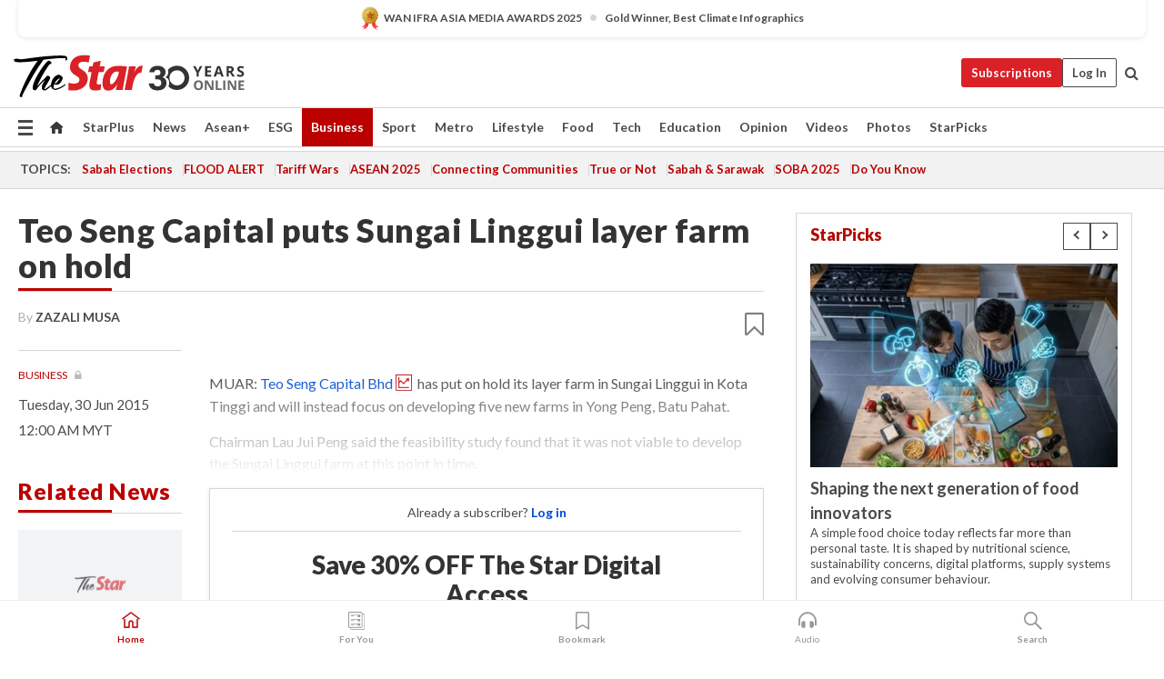

--- FILE ---
content_type: application/javascript
request_url: https://a.cdp.asia/event?ec=pageview&ea=view&en=&ev=0&items=%5B%7B%22id%22%3A%226B2B56D8-BEE9-4B05-A07F-5C88D4CA6FAC%22%2C%22type%22%3A%22article%22%2C%22name%22%3A%22%22%7D%5D&dims=%7B%22users%22%3A%7B%22origin_source%22%3A%22The%20Star%20Online%22%7D%7D&portal_id=564891087&prop_id=564997745&cvar=%7B%22page_type%22%3A%22article%22%2C%22page_cate%22%3A%22article%22%2C%22category%22%3A%22Biz%20News%2FBusiness%20News%22%2C%22page_path%22%3A%22%2FBusiness%2FBusiness-News%2F2015%2F06%2F30%2FTeo-Seng-Capital-puts-Sungai-Linggui-layer-farm-on-hold%2F%22%2C%22identify_event%22%3A%22view_page%22%2C%22identify_time%22%3A%222026-01-17%2020%3A55%3A05%22%2C%22subscription_status%22%3A%22Inactive%22%2C%22content_visibility%22%3A%22Partial%22%2C%22prop_id%22%3A%22564997745%22%2C%22visitor_type%22%3A%22new%22%2C%22is_webview%22%3Afalse%2C%22location_url%22%3A%22https%3A%2F%2Fwww.thestar.com.my%2FBusiness%2FBusiness-News%2F2015%2F06%2F30%2FTeo-Seng-Capital-puts-Sungai-Linggui-layer-farm-on-hold%2F%22%2C%22ss_time%22%3A0%2C%22page_view_order%22%3A1%2C%22page_title%22%3A%22Teo%20Seng%20Capital%20puts%20Sungai%20Linggui%20layer%20farm%20on%20hold%20%7C%20The%20Star%22%7D&context=%7B%22lang%22%3A%22en%22%7D&gt_ms=1193
body_size: 892
content:
_event_callback_data({"ver":"20251125","session_id":"66779517023467","au_id":"193276321","type":"event","client_id":"193276321.1768683307","dgs":"","node":"vn02","au_gt":"1768683307682","pv_id":"1768683307682-193276321","n_client_id":1,"n_user":1,"ea":"view","aid":"","ec":"pageview","an_session":"zlzlzkzkzqzmzizkzjzhzgznzlzkzdzizqzgzhzkzlzgzhzizdzizkzlzrzlzrzgzgzjzkzdzizdzizkzlzrzlzrzgzgzjzkzdzizkzlzrzlzrzgzgzjzkzdzizdzizgzgzmzdzjzd2g2azdzgzdzmzmzgzqzjzdzd2q26292g281u2g2a"});